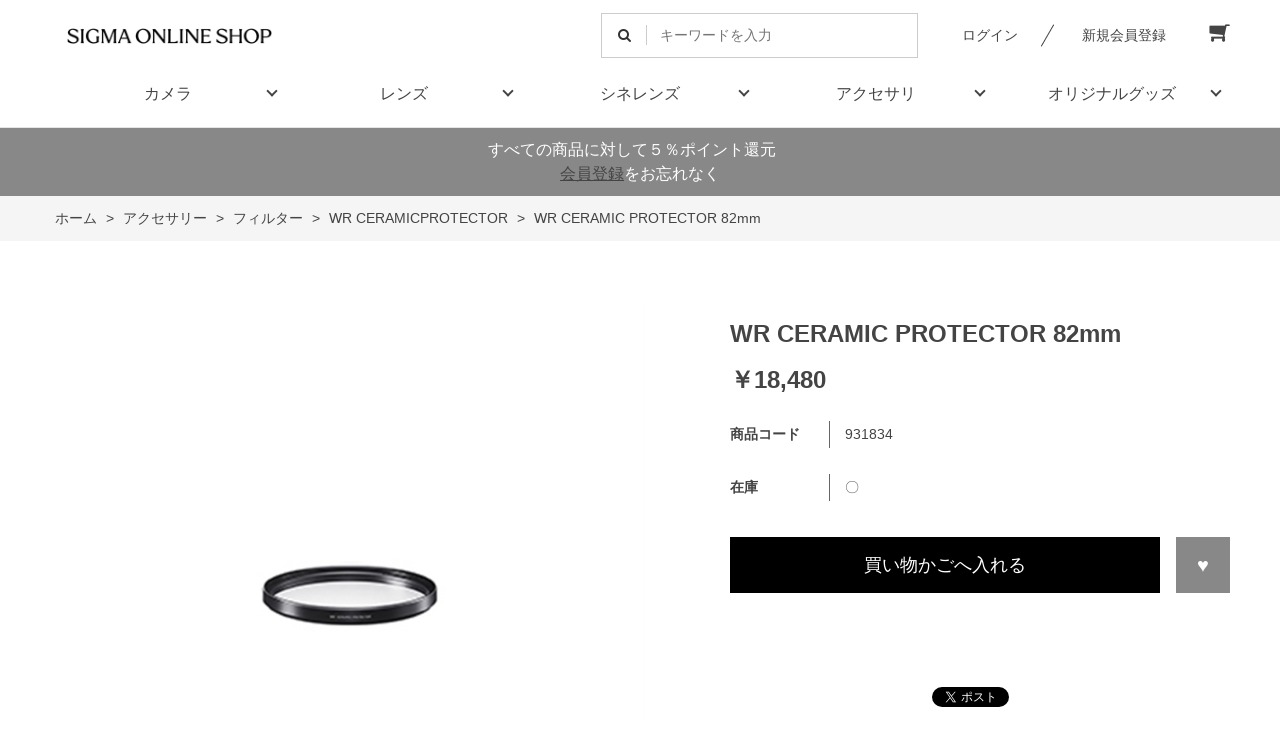

--- FILE ---
content_type: text/html; charset=utf-8
request_url: https://www.sigma-onlineshop.jp/shop/g/g931834/
body_size: 9079
content:
<!DOCTYPE html>
<html data-browse-mode="P" lang="ja" >
<head>
<meta charset="UTF-8">
<title>WR CERAMIC PROTECTOR 82mm: アクセサリー - SIGMAオンラインショップ</title>
<link rel="canonical" href="https://www.sigma-onlineshop.jp/shop/g/g931834/">


<meta name="description" content="SIGMAオンラインショップ - WR CERAMIC PROTECTOR 82mmのページです。">
<meta name="keywords" content="931834,WR CERAMIC PROTECTOR 82mm,通販,通信販売,オンラインショップ,買い物,ショッピング">

<meta name="wwwroot" content="" />
<meta name="rooturl" content="https://www.sigma-onlineshop.jp" />
<meta name="viewport" content="width=1200">
<link rel="stylesheet" type="text/css" href="https://ajax.googleapis.com/ajax/libs/jqueryui/1.12.1/themes/ui-lightness/jquery-ui.min.css">
<link rel="stylesheet" type="text/css" href="/css/sys/reset.css">
<link rel="stylesheet" type="text/css" href="/css/sys/base.css">

<link rel="stylesheet" type="text/css" href="/css/sys/base_form.css" >
<link rel="stylesheet" type="text/css" href="/css/sys/base_misc.css" >
<link rel="stylesheet" type="text/css" href="/css/sys/layout.css" >
<link rel="stylesheet" type="text/css" href="/css/sys/block_icon_image.css"  >
<link rel="stylesheet" type="text/css" href="/css/sys/block_common.css" >
<link rel="stylesheet" type="text/css" href="/css/sys/block_customer.css" >
<link rel="stylesheet" type="text/css" href="/css/sys/block_goods.css" >
<link rel="stylesheet" type="text/css" href="/css/sys/block_order.css" >
<link rel="stylesheet" type="text/css" href="/css/sys/block_misc.css" >
<link rel="stylesheet" type="text/css" href="/css/sys/block_store.css" >
<link rel="stylesheet" type="text/css" href="/css/sys/block_no_code_cms.css" >
<script src="https://ajax.googleapis.com/ajax/libs/jquery/3.7.1/jquery.min.js" ></script>
<script src="https://ajax.googleapis.com/ajax/libs/jqueryui/1.14.1/jquery-ui.min.js?ver=20251201" ></script>


    <script src="https://code.jquery.com/jquery-migrate-1.4.1.min.js"></script>

<script src="/lib/jquery.cookie.js" ></script>
<script src="/lib/jquery.balloon.js" ></script>
<script src="/lib/goods/jquery.tile.min.js" ></script>
<script src="/lib/modernizr-custom.js" ></script>
<script src="/js/sys/tmpl.js" ></script>
<script src="/js/sys/msg.js?ver=20240731" ></script>
<script src="/js/sys/sys.js" ></script>
<script src="/js/sys/common.js" ></script>
<script src="/js/sys/search_suggest.js" ></script>
<script src="/js/sys/ui.js" ></script>





<!-- Google Tag Manager -->
<script>(function(w,d,s,l,i){w[l]=w[l]||[];w[l].push({'gtm.start':
new Date().getTime(),event:'gtm.js'});var f=d.getElementsByTagName(s)[0],
j=d.createElement(s),dl=l!='dataLayer'?'&l='+l:'';j.async=true;j.src=
'https://www.googletagmanager.com/gtm.js?id='+i+dl;f.parentNode.insertBefore(j,f);
})(window,document,'script','dataLayer','GTM-TGQX9CR');</script>
<script async src="https://connect.retailor.jp/connect/sigma/js/connect.js"></script>
<!-- End Google Tag Manager -->
<!-- Global site tag (gtag.js) - Google Analytics -->
<script async src="https://www.googletagmanager.com/gtag/js?id=G-3S4Q3RGL7V"></script>
<script>
  const tracking_code = "G-3S4Q3RGL7V";
  window.dataLayer = window.dataLayer || [];
  function gtag(){dataLayer.push(arguments);}
  gtag('js', new Date());
  gtag('config', tracking_code, { send_page_view: false });

window.onload = function(){
  var mailDom = document.getElementsByName('uid');
  var pwdDom = document.getElementsByName('pwd');
  var certDom = document.getElementsByName('cert_key');

  if(!((mailDom.length > 0 && pwdDom.length > 0) || certDom.length > 0)) {
    gtag('config', tracking_code);
  }
};
</script>
<link rel="stylesheet" type="text/css" href="/css/usr/base.css">
<link rel="stylesheet" type="text/css" href="/css/usr/layout.css">
<link rel="stylesheet" type="text/css" href="/css/usr/block.css">
<link rel="stylesheet" type="text/css" href="/css/usr/user.css">
<link rel="stylesheet" type="text/css" href="/css/usr/color.css">
<script src="/js/usr/user.js"></script>
<link rel="stylesheet" type="text/css" href="/css/usr/slick.css">
<script src="/js/usr/slick.min.js"></script>
<link rel="SHORTCUT ICON" href="/favicon.ico">
<link rel="stylesheet" type="text/css" href="https://maxcdn.bootstrapcdn.com/font-awesome/4.7.0/css/font-awesome.min.css">
<!-- etm meta -->
<meta property="etm:device" content="desktop" />
<meta property="etm:page_type" content="goods" />
<meta property="etm:cart_item" content="[]" />
<meta property="etm:attr" content="" />
<meta property="etm:goods_detail" content="{&quot;goods&quot;:&quot;931834&quot;,&quot;category&quot;:&quot;403010&quot;,&quot;name&quot;:&quot;WR CERAMIC PROTECTOR 82mm&quot;,&quot;variation_name1&quot;:&quot;&quot;,&quot;variation_name2&quot;:&quot;&quot;,&quot;item_code&quot;:&quot;&quot;,&quot;backorder_fg&quot;:&quot;&quot;,&quot;s_dt&quot;:&quot;&quot;,&quot;f_dt&quot;:&quot;&quot;,&quot;release_dt&quot;:&quot;&quot;,&quot;regular&quot;:&quot;&quot;,&quot;set_fg&quot;:&quot;0&quot;,&quot;stock_status&quot;:&quot;1&quot;,&quot;price&quot;:&quot;18480&quot;,&quot;sale_fg&quot;:&quot;false&quot;,&quot;brand&quot;:&quot;&quot;,&quot;brand_name&quot;:&quot;&quot;,&quot;category_name&quot;:&quot;WR CERAMICPROTECTOR&quot;,&quot;category_code1&quot;:&quot;40&quot;,&quot;category_name1&quot;:&quot;アクセサリー&quot;,&quot;category_code2&quot;:&quot;4030&quot;,&quot;category_name2&quot;:&quot;フィルター&quot;,&quot;category_code3&quot;:&quot;403010&quot;,&quot;category_name3&quot;:&quot;WR CERAMICPROTECTOR&quot;,&quot;category_code4&quot;:&quot;403010&quot;,&quot;category_name4&quot;:&quot;WR CERAMICPROTECTOR&quot;}" />
<meta property="etm:goods_keyword" content="[{&quot;goods&quot;:&quot;931834&quot;,&quot;stock&quot;:&quot;82MM&quot;},{&quot;goods&quot;:&quot;931834&quot;,&quot;stock&quot;:&quot;931834&quot;},{&quot;goods&quot;:&quot;931834&quot;,&quot;stock&quot;:&quot;CERAMIC&quot;},{&quot;goods&quot;:&quot;931834&quot;,&quot;stock&quot;:&quot;CERAMICPROTECTOR&quot;},{&quot;goods&quot;:&quot;931834&quot;,&quot;stock&quot;:&quot;PROTECTOR&quot;},{&quot;goods&quot;:&quot;931834&quot;,&quot;stock&quot;:&quot;WR&quot;}]" />
<meta property="etm:goods_event" content="[]" />
<meta property="etm:goods_genre" content="[]" />

<meta name="twitter:card" content="summary_large_image">
<meta name="twitter:site" content="@ecbeing" />
<script>
  (function(d) {
    var config = {
      kitId: 'fme5cty',
      scriptTimeout: 3000,
      async: true
    },
    h=d.documentElement,t=setTimeout(function(){h.className=h.className.replace(/\bwf-loading\b/g,"")+" wf-inactive";},config.scriptTimeout),tk=d.createElement("script"),f=false,s=d.getElementsByTagName("script")[0],a;h.className+=" wf-loading";tk.src='https://use.typekit.net/'+config.kitId+'.js';tk.async=true;tk.onload=tk.onreadystatechange=function(){a=this.readyState;if(f||a&&a!="complete"&&a!="loaded")return;f=true;clearTimeout(t);try{Typekit.load(config)}catch(e){}};s.parentNode.insertBefore(tk,s)
  })(document);
</script>




<!-- etm meta -->

<script src="/js/sys/goods_ajax_bookmark.js"></script>
<script src="/js/sys/goods_ajax_quickview.js"></script>










</head>
<body class="page-goods" >




<div class="wrapper">
	
		
		
				<!-- header -->
<div class="header-pt1" id="header-wrapper">
<header id="header" class="pane-header">
	<div class="container">
		<div class="block-header-logo">
			<a class="block-header-logo--link" href="/shop"><img class="block-header-logo--img" alt="sitelogo" src="/img/usr/common/sitelogo.gif"></a>
		</div>
		<div class="block-headernav">
			<div class="block-global-search">
				<form name="frmSearch" method="get" action="/shop/goods/search.aspx">
					<input type="hidden" name="search" value="x">
					<input class="block-global-search--keyword js-suggest-search" type="text" value="" tabindex="1" id="keyword" placeholder="キーワードを入力" title="商品を検索する" name="keyword" data-suggest-submit="on" autocomplete="off">
					<button class="block-global-search--submit btn btn-default" type="submit" tabindex="1" name="search" value="search"><i class="fa fa-search" aria-hidden="true"></i></button>
				</form>
			</div>
			<ul class="block-headernav--item-list">
				<li class="block-headernav--login"><a href="/shop/customer/menu.aspx" class="text-hover-color">ログイン</a></li>
				<li class="block-headernav--entry"><a href="/shop/customer/entry.aspx" class="text-hover-color">新規会員登録</a></li>
				<li class="block-headernav--cart"><a href="/shop/cart/cart.aspx" class="text-hover-color"><span class="block-headernav--cart-count js-cart-count bg-color" style="display: inline;"></span><i class="fa fa-shopping-cart" aria-hidden="true"></i></a></li>
			</ul>
		</div>
	</div>
	<!-- nav -->
	<nav class="pane-globalnav">
		<div class="container">
			<div class="block-globalnav">
				<ul class="block-globalnav--item-list">
					<li class="js-animation-hover">
						<a href="https://www.sigma-onlineshop.jp/shop/c/c10/">カメラ</a>
						<div class="block-globalnav-menu">
							<div class="inner">
								<div class="menu-col-inner">
									<div class="menu-col">
										<div class="menu-block">
											<div class="js-dynamic-category" data-category="10"></div>
										</div>
									</div>
								</div>
							</div>
						</div>
					</li>
					<li class="js-animation-hover">
						<a href="#">レンズ</a>
						<div class="block-globalnav-menu">
							<div class="inner">
								<div class="menu-col-inner">
									<div class="menu-col">
										<div class="menu-block">
											<div class="js-dynamic-category" data-category="20"></div>
										</div>
									</div>
								</div>
							</div>
						</div>
					</li>
					<li class="js-animation-hover">
						<a href="#">シネレンズ</a>
						<div class="block-globalnav-menu">
							<div class="inner">
								<div class="menu-col-inner">
									<div class="menu-col">
										<div class="menu-block">
											<div class="js-dynamic-category" data-category="30"></div>
										</div>
									</div>
								</div>
							</div>
						</div>
					</li>
					<li class="js-animation-hover">
						<a href="#">アクセサリ</a>
						<div class="block-globalnav-menu">
							<div class="inner">
								<div class="menu-col-inner">
									<div class="menu-col">
										<div class="menu-block">
											<div class="js-dynamic-category" data-category="40"></div>
										</div>
									</div>
								</div>
							</div>
						</div>
					</li>
					<li class="js-animation-hover">
						<a href="#">オリジナルグッズ</a>
						<div class="block-globalnav-menu">
							<div class="inner">
								<div class="menu-col-inner">
									<div class="menu-col">
										<div class="menu-block">
											<div class="js-dynamic-category" data-category="70"></div>
										</div>
									</div>
								</div>
							</div>
						</div>
					</li>
				</ul>
			</div>
		</div>
	</nav>
	<!-- nav -->
</header>
</div>
<div id="header-news"><p>すべての商品に対して５％ポイント還元&nbsp;&nbsp;&nbsp;&nbsp;<br><a href=https://sigma-onlineshop.jp/shop/customer/entry.aspx target=_blank>会員登録</a>をお忘れなく</p></div>
<!-- header -->

				
					
				
		
	
	
<div class="pane-topic-path">
	<div class="container">
		<div class="block-topic-path">
	<ul class="block-topic-path--list" id="bread-crumb-list" itemscope itemtype="https://schema.org/BreadcrumbList">
		<li class="block-topic-path--category-item block-topic-path--item__home" itemscope itemtype="https://schema.org/ListItem" itemprop="itemListElement">
	<a href="https://www.sigma-onlineshop.jp/shop/default.aspx" itemprop="item">
		<span itemprop="name">ホーム</span>
	</a>
	<meta itemprop="position" content="1" />
</li>

<li class="block-topic-path--category-item" itemscope itemtype="https://schema.org/ListItem" itemprop="itemListElement">
	&gt;
	<a href="https://www.sigma-onlineshop.jp/shop/c/c40/" itemprop="item">
		<span itemprop="name">アクセサリー</span>
	</a>
	<meta itemprop="position" content="2" />
</li>


<li class="block-topic-path--category-item" itemscope itemtype="https://schema.org/ListItem" itemprop="itemListElement">
	&gt;
	<a href="https://www.sigma-onlineshop.jp/shop/c/c4030/" itemprop="item">
		<span itemprop="name">フィルター</span>
	</a>
	<meta itemprop="position" content="3" />
</li>


<li class="block-topic-path--category-item" itemscope itemtype="https://schema.org/ListItem" itemprop="itemListElement">
	&gt;
	<a href="https://www.sigma-onlineshop.jp/shop/c/c403010/" itemprop="item">
		<span itemprop="name">WR CERAMICPROTECTOR</span>
	</a>
	<meta itemprop="position" content="4" />
</li>


<li class="block-topic-path--category-item block-topic-path--item__current" itemscope itemtype="https://schema.org/ListItem" itemprop="itemListElement">
	&gt;
	<a href="https://www.sigma-onlineshop.jp/shop/g/g931834/" itemprop="item">
		<span itemprop="name">WR CERAMIC PROTECTOR 82mm</span>
	</a>
	<meta itemprop="position" content="5" />
</li>


	</ul>

</div>
	</div>
</div>
<div class="pane-contents">
<div class="container">
<main class="pane-main">
<link rel="stylesheet" type="text/css" href="/css/usr/slick.css">
<script src="/js/usr/slick.min.js"></script>
<link rel="stylesheet" href="/lib/jquery.bxslider.css">
<script src="/lib/jquery.bxslider.min.js" defer></script>
<script src="/js/sys/color_variation_goods_images.js" defer></script>

<div class="block-goods-detail">
	<div class="pane-goods-header">

		<div class="block-goods-detail--promotion-freespace">
			
		</div>

		<input type="hidden" value="" id="hidden_variation_group">
		<input type="hidden" value="0" id="variation_design_type">
		<input type="hidden" value="931834" id="hidden_goods">
		<input type="hidden" value="WR CERAMIC PROTECTOR 82mm" id="hidden_goods_name">
		<input type="hidden" value="161ed976d00df2b3781b3f01cf60b61b72ebab3a1daefb623a4cd037a8e18fc2" id="js_crsirefo_hidden">
		
	</div>

	<div class="pane-goods-left-side" id="gallery">
		<div class="block-src-l">

			<a name="931834" title="WR CERAMIC PROTECTOR 82mm:※外観形状は径によって異なります">


		<div class="js-goods-detail-goods-slider">
			
				<figure><img src="/img/goods/L/931834_b310fb5a4c5a4f21ad595938e4768ad7.jpg" alt="WR CERAMIC PROTECTOR 82mm" class="block-src-l--image"></figure>
			
			
			
			
			
			
			
			
			
			
			
			
			
			
			
		</div>

			</a>


			<div>※外観形状は径によって異なります</div>

		</div>


	<div class="block-goods-detail--color-variation-goods-thumbnail-form">
		<div class="block-goods-gallery block-goods-detail--color-variation-goods-thumbnail-images" id="gallery">
			<ul class="js-goods-detail-gallery-slider">
			<li class="block-goods-gallery--src-l">
				<a href="/img/goods/L/931834_b310fb5a4c5a4f21ad595938e4768ad7.jpg" name="931834" title="WR CERAMIC PROTECTOR 82mm:※外観形状は径によって異なります" >
					<figure class="img-center"><img src="/img/goods/L/931834_b310fb5a4c5a4f21ad595938e4768ad7.jpg" alt="WR CERAMIC PROTECTOR 82mm" ></figure>
				</a>
			</li>


					</div>
				</ul>
				<div class="block-goods-detail--color-variation-goods-thumbnail-control">
					<div class="color-variation-prev"></div>
					<div class="color-variation-next"></div>
				</div>
			</div>



			

	




		<dl class="block-goods-comment1">
			<dd>SIGMA WR CERAMIC PROTECTORは、「クリアガラスセラミック」を採用した、信頼性の高い保護フィルターです。クリアガラスセラミックは、航空・宇宙産業などでも用いられる高強度素材ガラスセラミック（結晶化ガラス）を使用し、光学機器に使用できるまでの透過率を実現した新素材。従来の化学強化ガラスを上回る硬度と、サファイアクリスタルガラス以上の柔軟性という、保護フィルターには理想的な性質を持ち合わせています。<br><h3>WRコートを採用</h3>WRコートは光の反射を大幅に抑制し、フレア、ゴーストの発生を低減。可視光域の反射率0.24%を達成しています。また優れた撥水・防汚性機能により、強力に水滴を弾き、指紋汚れ等が付着しても簡単に拭き取ることができます。加えてWRコートの自己潤滑機能が、従来のマルチコートに比べて10倍以上の耐スクラッチ性能を実現しました。また帯電防止機能を備え、静電気による細かなチリ・ホコリの付着を抑え、仮に付着してもブロアー等で簡単に吹き飛ばせます。</dd>
		</dl>






	</div>
	<div class="pane-goods-right-side">
	<form name="frm" method="GET" action="/shop/cart/cart.aspx">

		<ul class="block-goods-sns">
			<li class="block-goods-sns--twitter"><a href="http://twitter.com/share" class="twitter-share-button" data-count="vertical" data-text="" data-via="" data-related="" data-url="" data-lang="ja">Tweet</a>
<script type="text/javascript">
document.addEventListener('DOMContentLoaded', function(){
  jQuery('.twitter-share-button').append('<script id="twitter_script" type="text/javascript" src="//platform.twitter.com/widgets.js" charset="UTF-8" />');
});
</script></li>
			<li class="block-goods-sns--facebook"></li>
			<li class="block-goods-sns--mixi"></li>
		</ul>



		<div class="block-goods-name">
			<h1 class="h1 block-goods-name--text js-enhanced-ecommerce-goods-name">WR CERAMIC PROTECTOR 82mm</h1>
		</div>
		<div class="block-goods-price">

	
	
			<div class="block-goods-price--price price js-enhanced-ecommerce-goods-price">
				￥18,480
			</div>
	
		
			<div class="block-goods-price--net-price net-price">税抜 ￥16,800</div>
		
	
	
			

			
		</div>

		<dl class="goods-detail-description block-goods-code">
			<dt>商品コード</dt>
			<dd id="spec_goods">931834</dd>
		</dl>















	



		<dl class="goods-detail-description block-goods-stock">
			<dt>在庫</dt>
			<dd id="spec_stock_msg">〇</dd>
		</dl>









		<div class="block-variation" id="block-variation"><input name="goods" type="hidden" value="931834"></div>
	


	
		<div class="block-add-cart">
	
		
		<button class="block-add-cart--btn btn btn-primary js-enhanced-ecommerce-add-cart-detail" type="submit" value="買い物かごへ入れる">買い物かごへ入れる</button>
	
</div>

	
	
		
	
	
	
	





		<div class="block-contact-about-goods">
	<a class="block-contact-about-goods--btn btn btn-default" href="/shop/contact/contact.aspx?goods=931834&amp;subject_id=00000001">この商品について問い合わせる</a>
</div>



		<div class="block-goods-favorite">

    <a class="block-goods-favorite--btn btn btn-default js-animation-bookmark js-enhanced-ecommerce-goods-bookmark" href="https://www.sigma-onlineshop.jp/shop/customer/bookmark.aspx?goods=931834&crsirefo_hidden=161ed976d00df2b3781b3f01cf60b61b72ebab3a1daefb623a4cd037a8e18fc2">お気に入りに登録する</a>

</div>
		<div id="cancel-modal" data-title="お気に入りの解除" style="display:none;">
    <div class="modal-body">
        <p>お気に入りを解除しますか？</p>
    </div>
    <div class="modal-footer">
        <input type="button" name="btncancel" class="btn btn-secondary" value="キャンセル">
        <a class="btn btn-primary block-goods-favorite-cancel--btn js-animation-bookmark js-modal-close">OK</a>
        <div class="bookmarkmodal-option">
            <a class="btn btn-secondary" href="/shop/customer/bookmark_guest.aspx">お気に入り一覧へ</a>
        </div>
    </div>
</div>


	</form>
	</div>
	<div class="pane-goods-center">








		
		
	</div>
	<div class="pane-goods-footer">
		<div class="block-goods-footer-cart">

			<form name="frm" method="GET" action="/shop/cart/cart.aspx">
				
				<div>
	 	 
					<span class="block-variation"><input name="goods" type="hidden" value="931834"></span>
	 
					<div class="block-add-cart">
	
		
		<button class="block-add-cart--btn btn btn-primary js-enhanced-ecommerce-add-cart-detail" type="submit" value="買い物かごへ入れる">買い物かごへ入れる</button>
	
</div>

				</div> 
			</form>



		<div class="block-contact-about-goods">
	<a class="block-contact-about-goods--btn btn btn-default" href="/shop/contact/contact.aspx?goods=931834&amp;subject_id=00000001">この商品について問い合わせる</a>
</div>




		<div class="block-goods-favorite">

    <a class="block-goods-favorite--btn btn btn-default js-animation-bookmark js-enhanced-ecommerce-goods-bookmark" href="https://www.sigma-onlineshop.jp/shop/customer/bookmark.aspx?goods=931834&crsirefo_hidden=161ed976d00df2b3781b3f01cf60b61b72ebab3a1daefb623a4cd037a8e18fc2">お気に入りに登録する</a>

</div>

		</div>




	</div>
</div>


<link rel="stylesheet" type="text/css" href="/lib/swiper-bundle.min.css">
<script src="/lib/swiper-bundle.min.js"></script>







<div id="goodsdetail_itemhistory" data-currentgoods="931834"></div>
<script src="/js/sys/goodsdetail_itemhistory.js" defer></script>

<script type="application/ld+json">
{
   "@context":"http:\/\/schema.org\/",
   "@type":"Product",
   "name":"WR CERAMIC PROTECTOR 82mm",
   "image":"https:\u002f\u002fwww.sigma-onlineshop.jp\u002fimg\u002fgoods\u002fS\u002f931834_d110b517728e4123b3e9f625c68e504f.jpg",
   "description":"",
   "mpn":"931834",
   "offers":{
      "@type":"Offer",
      "price":18480,
      "priceCurrency":"JPY",
      "availability":"http:\/\/schema.org\/InStock"
   }
}
</script>

<!-- ReviCo -->
<input type="hidden" id="revico-review-zone-islogin" value="0">
<!-- End ReviCo -->
</main>
</div>
</div>
	
			
		<footer class="pane-footer">
			<div class="container">
				<p id="footer_pagetop" class="block-page-top"><a href="#header"></a></p>
				
				
						

<!-- footer -->
<div class="footer-pt1">
<div id="pane-footer-link">
	<div class="container">
		<div class="inner">
			<div><a href="/shop/pages/guide.aspx" class="text-hover-color"><span>ご利用ガイド</span></a></div>
			<div><a href="/shop/pages/faq.aspx" class="text-hover-color"><span>よくあるご質問</span></a></div>
			<div><a href="/shop/pages/guide.aspx#guide_07" class="text-hover-color"><span>ポイントについて</span></a></div>
			<div><a href="/shop/contact/contact.aspx" class="text-hover-color"><span>お問い合わせ</span></a></div>
			<div><a href="/shop/pages/msf.aspx" class="text-hover-color"><span>国境なき医師団</span></a></div>
		</div>
	</div>
</div>
<footer class="pane-footer bg-color">
	<div class="container">
		<p id="footer_pagetop" class="block-page-top bg-color"><a href="#"></a></p>
		<div id="footernav" class="block-footernav">
			<ul class="block-footernav--item-list">
				<li><a href="https://www.sigma-global.com/jp/privacy-policy/" target="_blank" >プライバシーポリシー</a></li>
				<li><a href="/shop/pages/company.aspx">会社概要</a></li>
				<li><a href="/shop/pages/law.aspx">特定商取引法に基づく表示</a></li>
			</ul>
			<ul class="block-footernav--sns-list">
				<li><a href="https://www.instagram.com/sigma_japan" target="_blank" class="instagram">Instagram</a></li>
				<li><a href="https://www.facebook.com/sigmajapan/" target="_blank" class="facebook">Facebook</a></li>
				<li><a href="https://x.com/sigma_japan" target="_blank" class="X">X</a></li>
				<li><a href="https://www.youtube.com/channel/UCB0JW9gFBGczQ0RmkkDVhwQ" target="_blank" class="youtube">Youtube</a></li>
			</ul>
		</div>
		<p id="copyright" class="block-copyright">Copyright &copy; SIGMA Corporation. All rights reserved.</p>
	</div>
</footer>
</div>
<!-- footer -->
				
			</div>
		</footer>
	
</div>
<!-- Google Tag Manager (noscript) -->
<noscript><iframe src="https://www.googletagmanager.com/ns.html?id=GTM-TGQX9CR"
height="0" width="0" style="display:none;visibility:hidden"></iframe></noscript>
<!-- End Google Tag Manager (noscript) -->
<!-- ReviCo-Tracking-Tag START -->
<input type="hidden" id="revico-tenant-id" value="68239a18-cb62-43e6-8d08-647e590781dc">
<input type="hidden" id="revico-front-domain" value="show.revico.jp">
<script class="revico-tracking" type="text/javascript" src="https://show.revico.jp/providejs/revico_tracking.js" data-revico-tenantid="68239a18-cb62-43e6-8d08-647e590781dc" defer></script>
<!-- ReviCo-Tracking-Tag END -->
<!-- ReviCo商品自動登録 -->
<script type="application/json" id="revico-productmaster-data"></script>
<script>
(function() {
  var revico_productmaster_data = {
    "productCd":"931834",
    "productName":"WR CERAMIC PROTECTOR 82mm",
    "productImageUrl":"https://www.sigma-onlineshop.jp/img/goods/L/931834_b310fb5a4c5a4f21ad595938e4768ad7.jpg",
    "productPageUrl":"https://www.sigma-onlineshop.jp/shop/g/g931834/",
    "variationGroup":"931834",
    "variationName1": "",
    "variationName2": "",
    "unitPrice": "",
    "jan": "0085126931834",
    "attributes":[
      {
        "productAttributeCd":"403010",
        "displayName":"WR CERAMICPROTECTOR",
        "attributeGroup":"カテゴリ"
      }
    ],
    "reviewTarget": "true",
    "tenantId":jQuery('#revico-tenant-id').val(),
    "categoryCd":"sigma"
  };
  document.querySelector('#revico-productmaster-data').textContent = JSON.stringify(revico_productmaster_data);
})();
</script>
<!-- End ReviCo商品自動登録 -->
<!-- ReviCo -->
<script>
(function() {
    jQuery('.block-goods-name--text').after('<div data-revico-goods="931834" data-revico-layout="goods-starsimple" style="display:none;"></div>');
    var comment_tag = 'goods-comment';
    if (jQuery('#revico-review-zone-islogin').val() == '1') {
        comment_tag = 'goods-comment-login';
    }
    var html ='';
    html += '<div data-revico-goods="" data-revico-layout="goods-stargraph" style="display:none;"></div>';
    html += '<div class="revico-star-all revico-star-graph-design" data-revico-hidden-id="hidden_goods" data-revico-product-attr="data-revico-goods" data-revico-tenantid="' + jQuery('#revico-tenant-id').val() + '" style="display:none;"></div>';
    html += '<script type="text/javascript" src="https://' + jQuery('#revico-front-domain').val() + '/providejs/star.js" defer><\/script>';
    html += '<div id="revico-review-comment" class="revico-comment" data-revico-hidden-id="hidden_goods" data-revico-product-attr="" data-revico-product-prop-attr="" data-revico-layout="' + comment_tag + '" data-revico-tenantid="' + jQuery('#revico-tenant-id').val() +  '" style="display:none;"></div>';
    html += '<script type="text/javascript" src="https://' + jQuery('#revico-front-domain').val() + '/providejs/comment.js" defer><\/script>';
    jQuery('#revico-review-zone-islogin').after(html);
})();
</script>
<!-- End ReviCo -->


</body>
</html>


--- FILE ---
content_type: text/html; charset=utf-8
request_url: https://www.sigma-onlineshop.jp/shop/js/category.aspx?category=40
body_size: 273
content:

<ul class="block-dynamic-category--body">

	
	<li class="block-dynamic-category--row">
		<a href="/shop/c/c4010/">
			
			<span>USB DOCK</span>
		</a>
	</li>
	

	
	<li class="block-dynamic-category--row">
		<a href="/shop/c/c4020/">
			
			<span>テレコンバーター</span>
		</a>
	</li>
	

	
	<li class="block-dynamic-category--row">
		<a href="/shop/c/c4030/">
			
			<span>フィルター</span>
		</a>
	</li>
	

	
	<li class="block-dynamic-category--row">
		<a href="/shop/c/c4040/">
			
			<span>マウントコンバーター</span>
		</a>
	</li>
	

	
	<li class="block-dynamic-category--row">
		<a href="/shop/c/c4050/">
			
			<span>フラッシュ</span>
		</a>
	</li>
	

	
	<li class="block-dynamic-category--row">
		<a href="/shop/c/c4060/">
			
			<span>三脚座</span>
		</a>
	</li>
	

	
	<li class="block-dynamic-category--row">
		<a href="/shop/c/c4070/">
			
			<span>レンズフード</span>
		</a>
	</li>
	

	
	<li class="block-dynamic-category--row">
		<a href="/shop/c/c4080/">
			
			<span>キャップ</span>
		</a>
	</li>
	

	
	<li class="block-dynamic-category--row">
		<a href="/shop/c/c4090/">
			
			<span>その他</span>
		</a>
	</li>
	

	
	<li class="block-dynamic-category--row">
		<a href="/shop/c/c4091/">
			
			<span>SmallRig</span>
		</a>
	</li>
	

</ul>



--- FILE ---
content_type: application/javascript
request_url: https://www.sigma-onlineshop.jp/js/usr/user.js
body_size: 2097
content:
var ecblib = ecblib || {};
ecblib.customize = ecblib.customize || {};
ecblib.customize.user = ecblib.customize.user || {};

jQuery(function(){

	var scrollpos;
	if(jQuery(".header-pt3").length){
		jQuery('.block-headernav--search>span').click(function() {
			if(jQuery(this).hasClass("active")){
				jQuery(this).removeClass("active");
				jQuery('body').removeClass('fixed').css({'top': 0});
				window.scrollTo(0,scrollpos);
				jQuery(".block-headernav--search-wrap").fadeOut(200);
				jQuery(".block-headernav--search-bg").fadeOut(200);
			}else{
				jQuery(this).addClass("active");
				scrollpos = jQuery(window).scrollTop();
				jQuery('body').addClass('fixed').css({'top': -scrollpos});
				jQuery(".block-headernav--search-wrap").fadeIn(200);
				jQuery(".block-headernav--search-bg").fadeIn(200);
			}
		});
		jQuery('.block-headernav--search-close-btn,.block-headernav--search-bg').click(function() {
			jQuery('.block-headernav--search>span').removeClass("active");
			jQuery('body').removeClass('fixed').css({'top': 0});
			window.scrollTo(0,scrollpos);
			jQuery(".block-headernav--search-wrap").fadeOut(200);
			jQuery(".block-headernav--search-bg").fadeOut(200);
		});
	}

	//--- スムーススクロール
	jQuery('a[href^=#]').not(".not_").click(function() {
		var speed = 500;
		var headerH = jQuery('#header').height();
		var href= jQuery(this).attr("href");
		var target = jQuery(href == "#" || href == "" ? 'html' : href);
		var position = target.offset().top - headerH;
		jQuery('body,html').animate({scrollTop:position}, speed, 'swing');
		return false;
	});

	jQuery(".fieldset").each(function(){
		jQuery(this).find(".form-group").last().addClass("last");
	});


	if(jQuery(".block-event-page--goods").length || jQuery(".block-category-list--goods").length || jQuery(".block-genre-page").length){
		var filterHTML = '<div class="block-goods-list--filter"><h3><span>絞り込み</span></h3><div class="block-goods-list--filter-inner"></div></div>';

		if(jQuery(".block-event-page--goods select").length || jQuery(".block-category-list--goods select").length){
			jQuery(".block-event-page--goods").find("select").last().parent().after(filterHTML);
			jQuery(".block-category-list--goods").find("select").last().parent().after(filterHTML);
		}else{
			jQuery(".block-event-page--goods, .block-category-list--goods").prepend(filterHTML);
		}

		jQuery(".block-goods-list--style-sort-clear").after(filterHTML);
		if(jQuery("#block_of_filter").length){
			jQuery("#block_of_filter").appendTo(".pane-main .block-goods-list--filter-inner");
			jQuery(".block-goods-list--filter").css("display","block");
			jQuery(".block-goods-list--filter h3").on("click", function() {
				jQuery(this).next().slideToggle();
				jQuery(this).parent().toggleClass("active");
			});
			jQuery("#block_of_filter").find(".block-filter--treelist .block-filter--treeitem-dir").each(function(){
				if(jQuery(this).next("a").length){
					jQuery(this).append(jQuery(this).next("a").html());
				}
			});
		}
	};

	ChangeTaxText('.price');
	ChangeTaxText('.net-price');
	ChangeTaxText('.default-price');

});

jQuery(window).on('scroll resize',function() {
	if (jQuery(this).scrollTop() > 30) {
		jQuery("header.pane-header").addClass("active");
	}else{
		jQuery("header.pane-header").removeClass("active");
	}

	if(jQuery(this).scrollTop() > 120) {
		jQuery('#footer_pagetop').fadeIn(300);
	} else if(jQuery(this).scrollTop() < 80) {
		jQuery('#footer_pagetop').fadeOut(300);
	}

});

//--- 価格表示調整
function ChangeTaxText(item){
	jQuery(item).each(function(){
		var txt = jQuery(this).html();
		jQuery(this).html(txt
			.replace('円（税別）','<span class="price-small">円（税別）</span>')
			.replace('円（税込）','<span class="price-small">円（税込）</span>')
			.replace('（税別）','<span class="price-small">（税別）</span>')
			.replace('（税込）','<span class="price-small">（税込）</span>')
			.replace('通常価格','<span class="price-small">通常価格</span>')
		);
	});
}

jQuery(function () {
  jQuery('.block-goods-favorite--btn').insertAfter('.block-add-cart--btn');
});


jQuery(function(){
  jQuery('.block-category-style-t--item-name').each(function(){
    alt = jQuery(this).find('img').addClass('pc').attr('alt');
    jQuery(this).append('<span>' + alt + '</span>');
  }); 
});


jQuery(function(){
   jQuery('.status-message').each(function(){
      var str1 = jQuery(this).text();
      str1 = str1.replace('ご注文ありがとうございました。ただいま確認メールを作成中です。','ご注文を確認しています。');
      str1 = str1.replace('キャンセルしました。','キャンセルしました。');
      // 他の注文ステータス文言も同様に差し替え可能です
      jQuery(this).text(str1);
   });
})

jQuery(function () {
  jQuery('.block-goods-favorite--btn').insertAfter('.block-no-stock--message');
});

// 会員登録画面 会員規約説明文の文言追加
jQuery(function() {
  jQuery('.block-member-info--form .block-order-estimate--order-terms-link').not('.block-member-info--items-use-spoofing-protection .block-order-estimate--order-terms-link').after('および<a href="https://www.sigma-global.com/jp/privacy-policy/" target="_blank">プライバシーポリシー</a>');
});

jQuery(function(){
	jQuery('.page-top .top-slider-image a').prop('style', '');
});
